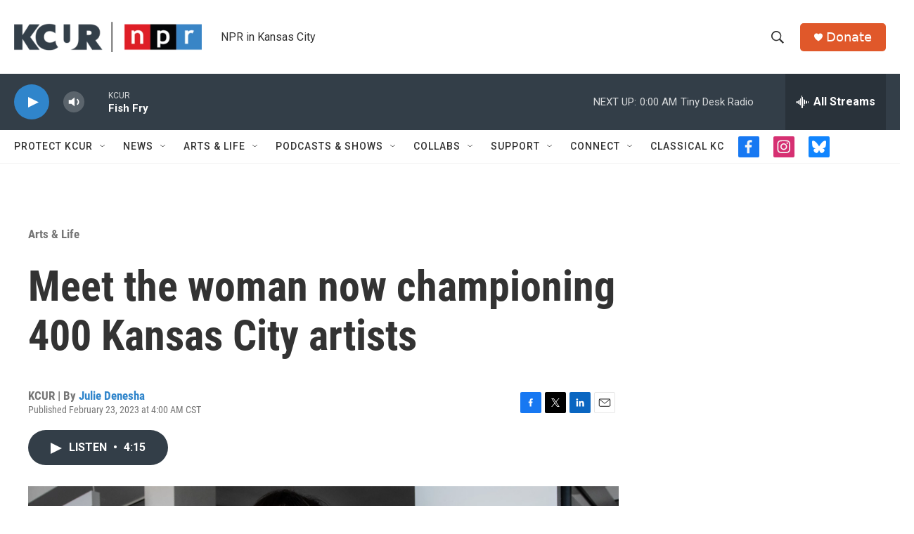

--- FILE ---
content_type: text/html; charset=utf-8
request_url: https://www.google.com/recaptcha/api2/aframe
body_size: 268
content:
<!DOCTYPE HTML><html><head><meta http-equiv="content-type" content="text/html; charset=UTF-8"></head><body><script nonce="qN-ohPAQ9NoYl3Wd7_5kWg">/** Anti-fraud and anti-abuse applications only. See google.com/recaptcha */ try{var clients={'sodar':'https://pagead2.googlesyndication.com/pagead/sodar?'};window.addEventListener("message",function(a){try{if(a.source===window.parent){var b=JSON.parse(a.data);var c=clients[b['id']];if(c){var d=document.createElement('img');d.src=c+b['params']+'&rc='+(localStorage.getItem("rc::a")?sessionStorage.getItem("rc::b"):"");window.document.body.appendChild(d);sessionStorage.setItem("rc::e",parseInt(sessionStorage.getItem("rc::e")||0)+1);localStorage.setItem("rc::h",'1768618078095');}}}catch(b){}});window.parent.postMessage("_grecaptcha_ready", "*");}catch(b){}</script></body></html>